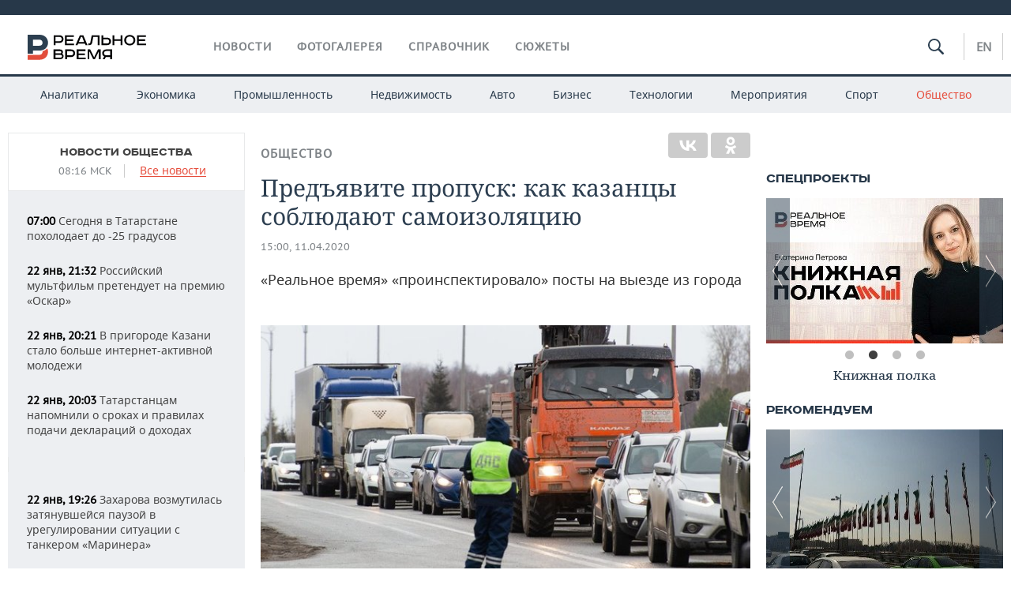

--- FILE ---
content_type: text/html; charset=utf-8
request_url: https://realnoevremya.ru/articles/171539-foto-videosyuzhet-o-propusknom-rezhime
body_size: 22619
content:
<!DOCTYPE html>
<html lang="ru">
<head prefix="og: https://ogp.me/ns# fb: https://ogp.me/ns/fb# article: https://ogp.me/ns/article#">
    <meta http-equiv="Content-Type" content="text/html; charset=utf-8" />
    <link rel="icon" type="image/png" href="/favicon-16x16.png" sizes="16x16" />
    <link rel="icon" type="image/png" href="/favicon-32x32.png" sizes="32x32" />
    <link rel="icon" type="image/png" href="/favicon-96x96.png" sizes="96x96" />
    <link rel="icon" type="image/png" href="/favicon-192x192.png" sizes="192x192" />
    <meta name="twitter:card" content="summary_large_image" />
    <meta name="twitter:site" content="@Realnoevremya" />
            <meta name="twitter:title" content="Предъявите пропуск: как казанцы соблюдают самоизоляцию" />
        <meta name="twitter:description" content="Выезды из Казани контролируют ГИБДД, полиция и Росгвардия" />
        <meta property="og:type" content="Article" />
    <meta property="og:locale" content="ru_RU"/>
    <meta property="og:site_name" content="Реальное время"/>
    <meta property="og:url" content="https://realnoevremya.ru/articles/171539-foto-videosyuzhet-o-propusknom-rezhime" />
            <link rel="image_src" href="https://realnoevremya.ru/uploads/articles/16/d1/096ef7856c620dce.jpg" />
        <meta property="vk:image" content="https://realnoevremya.ru/uploads/articles/16/d1/096ef7856c620dce.jpg" />
        <meta property="twitter:image" content="https://realnoevremya.ru/uploads/articles/16/d1/096ef7856c620dce.jpg" />
        <meta property="og:image" content="https://realnoevremya.ru/uploads/articles/16/d1/096ef7856c620dce.jpg" />
        <meta property="og:image:width" content="600" />
        <meta property="og:image:height" content="320" />
        <meta property="og:title" content="Предъявите пропуск: как казанцы соблюдают самоизоляцию" />
    <meta property="twitterDescription" content="Предъявите пропуск: как казанцы соблюдают самоизоляцию" />
    <meta property="og:description" content="«Реальное время» «проинспектировало» посты на выезде из города" />
    <meta property="pageDescription" content="«Реальное время» «проинспектировало» посты на выезде из города" />
    <meta name="description" content="Выезды из Казани контролируют ГИБДД, полиция и Росгвардия" />
            <meta name="keywords" content="общество,власть,медицина,новости общества, социальные новости,новости политики, политические новости,новости медицины, новости здравоохранения" />
                    <link rel="canonical" href="https://realnoevremya.ru/articles/171539-foto-videosyuzhet-o-propusknom-rezhime">
        
    
    
    <link rel="alternate" media="only screen and (max-width: 640px)" href="https://m.realnoevremya.ru/articles/171539-foto-videosyuzhet-o-propusknom-rezhime">

    <title>Фото-видеосюжет о пропускном режиме — Реальное время</title>
    <link rel="icon" href="/favicon.svg" type="image/x-icon">

        <link rel="stylesheet" href="/assets/journal/css/styles.min.css?v=1473867705">
    <link rel="stylesheet" type="text/css" href="/assets/journal/css/content-style.css?v=1473867705" />
<link rel="stylesheet" type="text/css" href="/assets/journal/css/slick.min.css?v=1473867705" />
    <link rel="stylesheet" href="/assets/journal/css/print.css" media="print" />
</head>

<body class="articles articlesview">
<div class="pageWrap">
    <svg xmlns="http://www.w3.org/2000/svg" xmlns:xlink="http://www.w3.org/1999/xlink" x="0px" y="0px"  style="display: none;" >
    <symbol id="logo-text" viewBox="0 0 150 32">
            <path class="st0" d="M40.3,0.7c2.9,0,5.1,1.9,5.1,4.8s-2.2,4.8-5.1,4.8h-5v2.9h-2.3V0.7H40.3z M35.3,8.2h5c1.7,0,2.9-1,2.9-2.7
        c0-1.7-1.2-2.7-2.9-2.7h-5V8.2z"/>
            <path class="st0" d="M58.5,0.7v2.1h-8.9v3h8v2.1h-8v3.3h9.2v2.1H47.3V0.7H58.5z"/>
            <path class="st0" d="M70.5,0.7l5.3,12.5h-2.4l-0.9-2H64l-0.9,2h-2.5l5.5-12.5H70.5z M64.8,9.2h6.7L69,2.7h-1.4L64.8,9.2z"/>
            <path class="st0" d="M91,0.7v12.5h-2.3V2.8h-5.6l-1.4,7.3c-0.4,2.1-1.7,3.1-3.7,3.1h-1.3V11h1.1c0.9,0,1.4-0.4,1.6-1.2l1.7-9.1H91
        z"/>
            <path class="st0" d="M95.7,0.7v3h4.8c2.9,0,5.1,1.8,5.1,4.7c0,2.9-2.2,4.8-5.1,4.8h-7.1V0.7H95.7z M95.7,11.1h4.6
        c1.9,0,2.9-1,2.9-2.7c0-1.8-1.1-2.7-2.9-2.7h-4.6V11.1z"/>
            <path class="st0" d="M109.8,0.7v5h8v-5h2.3v12.5h-2.3V7.7h-8v5.5h-2.3V0.7H109.8z"/>
            <path class="st0" d="M129.3,13.5c-3.9,0-7-2.6-7-6.6s3.1-6.6,7-6.6s7,2.6,7,6.6S133.2,13.5,129.3,13.5z M129.3,11.5
        c2.7,0,4.7-1.7,4.7-4.6c0-2.9-2.1-4.6-4.7-4.6c-2.6,0-4.7,1.7-4.7,4.6S126.7,11.5,129.3,11.5z"/>
            <path class="st0" d="M149.7,0.7v2.1h-8.9v3h8v2.1h-8v3.3h9.2v2.1h-11.5V0.7H149.7z"/>
            <path class="st0" d="M40.9,18.6c2.3,0,3.8,1.3,3.8,3.2c0,1-0.3,1.8-1.1,2.3c1.2,0.5,1.9,1.7,1.9,3.1c0,2.1-1.7,3.8-4.1,3.8h-8.6
        V18.6H40.9z M35.3,23.6h5.9c0.9,0,1.4-0.7,1.4-1.4c0-0.8-0.4-1.5-1.7-1.5h-5.6L35.3,23.6L35.3,23.6z M35.3,29h6.2
        c1.3,0,2-0.8,2-1.7c0-1.1-0.7-1.7-1.8-1.7h-6.4L35.3,29L35.3,29z"/>
            <path class="st0" d="M55,18.6c2.9,0,5.1,1.9,5.1,4.8s-2.2,4.8-5.1,4.8h-5.1v2.9h-2.3V18.6H55z M49.9,26.1h5c1.7,0,2.9-1,2.9-2.7
        c0-1.7-1.2-2.7-2.9-2.7h-5V26.1z"/>
            <path class="st0" d="M73.3,18.6v2.1h-8.9v3h8v2.1h-8V29h9.2v2.1H62.1V18.6L73.3,18.6L73.3,18.6z"/>
            <path class="st0" d="M79.2,18.6l4.9,9.9h0.1l4.9-9.9h3.3v12.5h-2.3v-9.7h-0.2l-4.8,9.7H83l-4.7-9.7h-0.2v9.7h-2.2V18.6L79.2,18.6
        L79.2,18.6z"/>
            <path class="st0" d="M106.8,31.1h-2.3v-2.9H99l-1.6,2.9h-2.5l2-3.5c-1.6-0.8-2.5-2.3-2.5-4.2c0-2.9,2.2-4.8,5.1-4.8h7.4V31.1z
         M99.5,20.7c-1.7,0-2.9,1.1-2.9,2.7c0,1.7,1.2,2.6,2.9,2.6h5v-5.4H99.5z"/>
    </symbol>
    <symbol id="logo-P" viewBox="0 0 150 32">
        <path class="st1" d="M15.1,0c6.1,0,10.7,4.1,10.7,10.1S21.2,20,15.1,20H6.8v4.1H0V0H15.1z M6.8,13.9h8c2.4,0,4.1-1.3,4.1-3.7
			c0-2.4-1.7-4-4.1-4h-8V13.9z"/>
    </symbol>
    <symbol id="logo-B" viewBox="0 0 150 32">
        <path class="st2" d="M18.9,20.9c0,0.2,0,0.4,0,0.6c0,2.4-1.7,4-4.1,4h-8l0,0H0v6.2h15.1c6.1,0,10.7-4.1,10.7-10.1
			c0-1.6-0.3-3.1-1-4.4C23.6,18.7,21.4,20.3,18.9,20.9L18.9,20.9L18.9,20.9z"/>
    </symbol>

    <symbol id="logo-text-en" viewBox="0 0 150 32">
        <polygon points="59.7,1.3 59.7,3.3 50.9,3.3 50.9,6.3 58.7,6.3 58.7,8.3 50.9,8.3 50.9,11.6 60,11.6 60,13.7 48.6,13.7 48.6,1.3
		"/>
        <path d="M65.9,9.7h6.6l-2.6-6.4h-1.4L65.9,9.7z M71.4,1.3l5.2,12.3h-2.3l-0.9-1.9H65l-0.9,1.9h-2.4l5.4-12.3H71.4z"/>
        <polygon points="80.9,1.3 80.9,11.6 89.7,11.6 89.7,13.7 78.5,13.7 78.5,1.3 	"/>
        <polygon points="93.8,1.3 101.9,10.5 101.9,1.3 104.3,1.3 104.3,13.7 101.9,13.7 93.7,4.4 93.7,13.7 91.5,13.7 91.5,1.3 	"/>
        <path d="M113.2,12.1c2.7,0,4.7-1.7,4.7-4.6s-2-4.6-4.7-4.6c-2.6,0-4.6,1.7-4.6,4.6S110.6,12.1,113.2,12.1 M113.2,14
		c-3.8,0-6.9-2.6-6.9-6.5s3.1-6.5,6.9-6.5c3.8,0,6.9,2.6,6.9,6.5S117,14,113.2,14"/>
        <polygon points="133.3,1.3 133.3,3.3 124.5,3.3 124.5,6.3 132.3,6.3 132.3,8.3 124.5,8.3 124.5,11.6 133.6,11.6 133.6,13.7
		122.2,13.7 122.2,1.3 	"/>
        <polygon points="36.4,18.7 40.7,29 41.6,29 46,18.7 48.4,18.7 43,31 39.3,31 33.8,18.7 	"/>
        <path d="M52.6,26h4.9c1.7,0,2.9-1,2.9-2.7s-1.2-2.7-2.9-2.7h-4.9C52.6,20.7,52.6,26,52.6,26z M57.6,18.7c2.9,0,5,1.9,5,4.8
		c0,2-1.1,3.4-2.6,4.1l1.9,3.4h-2.4l-1.6-2.9h-5.3V31h-2.2V18.7H57.6z"/>
        <path d="M36.7,8.8h4.9c1.7,0,2.9-1,2.9-2.7s-1.2-2.7-2.9-2.7h-4.9V8.8z M41.6,1.3c2.9,0,5,1.9,5,4.8c0,2-1.1,3.4-2.6,4.1l1.9,3.4
		h-2.4l-1.6-2.9h-5.3v2.9h-2.2V1.3H41.6z"/>
        <polygon points="76,18.7 76,20.7 67.2,20.7 67.2,23.7 75.1,23.7 75.1,25.7 67.2,25.7 67.2,28.9 76.3,28.9 76.3,31 65,31 65,18.7
		"/>
        <polygon points="81.8,18.7 86.6,28.3 86.7,28.3 91.6,18.7 94.8,18.7 94.8,31 92.6,31 92.6,21.4 92.3,21.4 87.7,31 85.6,31 81,21.4
		80.7,21.4 80.7,31 78.5,31 78.5,18.7 	"/>
        <polygon points="99.3,18.7 103.5,25.7 103.8,25.7 108,18.7 110.6,18.7 104.7,27.9 104.7,31 102.4,31 102.4,27.9 96.6,18.7 	"/>
        <path d="M113.4,27.1h6.6l-2.6-6.4h-1.4L113.4,27.1z M119,18.7l5.2,12.3h-2.3l-0.9-1.9h-8.4l-0.9,1.9h-2.4l5.4-12.3H119z"/>
    </symbol>


    <symbol id="searchico" viewBox="0 0 410.23 410.23">
        <path d="M401.625,364.092l-107.1-107.1c19.125-26.775,30.6-59.288,30.6-93.713c0-89.888-72.675-162.562-162.562-162.562
		S0,73.392,0,163.279s72.675,162.562,162.562,162.562c34.425,0,66.938-11.475,93.713-30.6l107.1,107.1
		c9.562,9.562,26.775,9.562,38.25,0l0,0C413.1,390.867,413.1,375.566,401.625,364.092z M162.562,287.592
		c-68.85,0-124.312-55.463-124.312-124.312c0-68.85,55.462-124.312,124.312-124.312c68.85,0,124.312,55.462,124.312,124.312
		C286.875,232.129,231.412,287.592,162.562,287.592z"/>
    </symbol>

    <symbol id="white-calendar" viewBox="0 0 485 485">
        <path class="st1" d="M438.2,71.7V436H46.8V71.7H438.2 M476.9,32.3h-38.7H46.8H8.1v39.3V436v39.3h38.7h391.4h38.7V436V71.7V32.3
        L476.9,32.3z"/>

        <rect x="147.8" y="9.7" class="st1" width="38.7" height="117.2"/>
        <rect x="295" y="9.7" class="st1" width="38.7" height="117.2"/>

        <rect x="90" y="200" width="50" height="50"/>
        <rect x="220" y="200" width="50" height="50"/>
        <rect x="350" y="200" width="50" height="50"/>

        <rect x="90" y="320" width="50" height="50"/>
        <rect x="220" y="320" width="50" height="50"/>
        <rect x="350" y="320" width="50" height="50"/>
    </symbol>

    <symbol id="social-vk" viewBox="0 0 11.9 17.9">
        <path d="M8.7,8.1L8.7,8.1C10,7.7,11,6.5,11,4.8c0-2.3-1.9-3.6-4-3.6H0v15.5h6.4c3.9,0,5.5-2.5,5.5-4.7C11.9,9.5,10.6,8.5,8.7,8.1z
	 M3.6,3.9h0.8c0.6,0,1.5-0.1,2,0.2C6.9,4.5,7.2,5,7.2,5.6c0,0.5-0.2,1-0.6,1.4C6,7.4,5.3,7.3,4.7,7.3H3.6V3.9z M7.3,13.5
	c-0.5,0.4-1.4,0.3-2,0.3H3.6V10h1.9c0.6,0,1.3,0,1.8,0.3s0.9,1,0.9,1.6C8.1,12.5,7.9,13.1,7.3,13.5z"/>
    </symbol>

    <symbol id="social-tw" viewBox="0 0 20.2 17.9">
        <path d="M20.2,2.7c-0.7,0.3-1.5,0.6-2.4,0.7c0.9-0.6,1.5-1.4,1.8-2.3c-0.8,0.5-1.7,0.8-2.6,1c-0.8-0.8-1.8-1.3-3-1.3
		c-2.3,0-4.1,1.8-4.1,4.1c0,0.3,0,0.6,0.1,0.9C6.6,5.6,3.5,4,1.5,1.5C1.1,2.1,0.9,2.8,0.9,3.6C0.9,5,1.6,6.3,2.7,7
		C2,7,1.4,6.8,0.8,6.5c0,0,0,0,0,0.1c0,2,1.4,3.7,3.3,4c-0.3,0.1-0.7,0.1-1.1,0.1c-0.3,0-0.5,0-0.8-0.1c0.5,1.6,2.1,2.8,3.9,2.9
		c-1.4,1.1-3.2,1.8-5.1,1.8c-0.3,0-0.7,0-1-0.1c1.8,1.2,4,1.9,6.3,1.9c7.6,0,11.7-6.3,11.7-11.7c0-0.2,0-0.4,0-0.5
		C18.9,4.2,19.6,3.5,20.2,2.7z"/>
    </symbol>

    <symbol id="social-fb" viewBox="0 0 15.3 17.9">
        <path d="M10.8,0H8.5C5.9,0,4.2,1.7,4.2,4.4v2H1.9c-0.2,0-0.4,0.2-0.4,0.4v2.9c0,0.2,0.2,0.4,0.4,0.4h2.3v7.4c0,0.2,0.2,0.4,0.4,0.4
		h3c0.2,0,0.4-0.2,0.4-0.4v-7.4h2.7c0.2,0,0.4-0.2,0.4-0.4V6.8c0-0.1,0-0.2-0.1-0.3c-0.1-0.1-0.2-0.1-0.3-0.1H8V4.7
		c0-0.8,0.2-1.2,1.3-1.2h1.6c0.2,0,0.4-0.2,0.4-0.4V0.4C11.2,0.2,11,0,10.8,0z"/>
    </symbol>

    <symbol id="social-yt" viewBox="0 0 24.8 17.9">
        <path d="M23.6,4.4c0-1.9-1.5-3.4-3.4-3.4H4.5C2.6,1,1.1,2.5,1.1,4.4v9c0,1.9,1.5,3.4,3.4,3.4h15.8
		c1.9,0,3.4-1.5,3.4-3.4v-9H23.6z M10.2,12.7V4.3l6.4,4.2L10.2,12.7z"/>
    </symbol>

    <symbol id="social-inc" viewBox="0 0 512 512">
        <path d="M352,0H160C71.6,0,0,71.6,0,160v192c0,88.4,71.6,160,160,160h192c88.4,0,160-71.6,160-160V160 C512,71.6,440.4,0,352,0z M464,352c0,61.8-50.2,112-112,112H160c-61.8,0-112-50.2-112-112V160C48,98.2,98.2,48,160,48h192 c61.8,0,112,50.2,112,112V352z"/>
        <path d="M256,128c-70.7,0-128,57.3-128,128s57.3,128,128,128s128-57.3,128-128S326.7,128,256,128z M256,336 c-44.1,0-80-35.9-80-80c0-44.1,35.9-80,80-80s80,35.9,80,80C336,300.1,300.1,336,256,336z"/>
        <circle cx="393.6" cy="118.4" r="17.1"/>
    </symbol>
</svg>
        <div class="topSpecial">
            <div class="siteWidth">
                    <ins data-revive-zoneid="10" data-revive-id="8c89e224c36626625246cabeff524fd5"></ins>

            </div>
        </div>
    
    <header >
        <div class="siteWidth clearfix">
    <a href="/" class="logo">
                <svg  xmlns:xlink="http://www.w3.org/1999/xlink" height="32px" width="150px">
            <use xlink:href="#logo-text" class="top-logo-text"></use>
            <use xlink:href="#logo-P" class="top-logo-P"></use>
            <use xlink:href="#logo-B" class="top-logo-B"></use>
        </svg>
    </a>
    <nav id="topMenu">
        <ul>
                            <li >
                    <a href="/news">Новости</a>
                </li>
                <li >
                    <a href="/galleries">Фотогалерея</a>
                </li>
                <li >
                    <a href="/companies">Справочник</a>
                    <ul class="sub">
                        <li><a href="/persons">Список персон</a></li>
                        <li><a href="/companies">Список компаний</a></li>
                    </ul>
                </li>

                <li class=" last">
                    <a href="/stories">Сюжеты</a>
                </li>
                    </ul>
    </nav>

    <div class="additionalMenu">

        <div class="topSearch ">
            <form action="/search" method="get" autocomplete="off">
                <input type="text" placeholder="" name="query" value="">
                <svg  xmlns:xlink="http://www.w3.org/1999/xlink" height="20px" width="20px">
                    <use xlink:href="#searchico" class="top-searchico"></use>
                </svg>
            </form>
        </div>

        <ul class="langSelect" >
                            <li><a href="//realnoevremya.com">En</a> </li>
                    </ul>
    </div>
</div>


<nav class="subMenu">
    <div class="content">
        <ul>
            <li >
                <a href="/analytics">Аналитика</a>
                <ul class="sub">
                    <!--li >
                        <a href="/analytics/archive/articles">Архив аналитики</a>
                    </li-->
                    <!--li >
                        <a href="/analytics/indexes">Индексы цен</a>
                    </li-->
                    <!--li >
                        <a href="/news/analytics">Новости аналитики</a>
                    </li-->
                    <li><a href="/stories/107">Декларации о доходах</a></li>
                    <li><a href="/stories/79">Короли госзаказа ПФО</a></li>
                    <li><a href="/stories/12">Вузы Татарстана</a></li>
                    <li><a href="/stories/29">Кому принадлежат торговые центры Татарстана</a></li>
                </ul>
            </li>
            <li >
                <a href="/economics">Экономика</a>
                <ul class="sub">
                    <li >
                        <a href="/economics/finances">Финансы</a>
                    </li>
                    <li >
                        <a href="/economics/banks">Банки</a>
                    </li>
                    <li >
                        <a href="/economics/budget">Бюджет</a>
                    </li>
                    <li >
                        <a href="/economics/investments">Инвестиции</a>
                    </li>
                </ul>
            </li>
            <li >
                <a href="/industry">Промышленность</a>
                <ul class="sub">
                    <li >
                        <a href="/industry/agriculture">Агропром</a>
                    </li>
                    <li >
                        <a href="/industry/machinery">Машиностроение</a>
                    </li>
                    <li >
                        <a href="/industry/petrochemistry">Нефтехимия</a>
                    </li>
                    <li >
                        <a href="/industry/oil">Нефть</a>
                    </li>
                    <li >
                        <a href="/industry/opk">ОПК</a>
                    </li>
                    <li >
                        <a href="/industry/energy">Энергетика</a>
                    </li>
                </ul>
            </li>
            <li >
                <a href="/realty">Недвижимость</a>
            </li>
            <li class="">
                <a href="/auto">Авто</a>
            </li>
            <li >
                <a href="/business">Бизнес</a>
                <ul class="sub">
                    <li  style="display:none;">
                        <a href="/business/cases">Кейс</a>
                    </li>
                    <li >
                        <a href="/business/retail">Розничная торговля</a>
                    </li>
                    <li >
                        <a href="/business/transport">Транспорт</a>
                    </li>
                    <li >
                        <a href="/business/services">Услуги</a>
                    </li>
                </ul>
            </li>
            <li >
                <a href="/technologies">Технологии</a>
                <ul class="sub">
                    <li >
                        <a href="/technologies/it">IT</a>
                    </li>
                    <li >
                        <a href="/technologies/media">Медиа</a>
                    </li>
                    <li >
                        <a href="/technologies/telecommunication">Телекоммуникации</a>
                    </li>
                </ul>
            </li>
            <li class="">
                <a href="/events">Мероприятия</a>
                <ul class="sub">
                    <li >
                        <a href="/events/outside">Выездная редакция</a>
                    </li>
                    <li >
                        <a href="/events/brunches">Бизнес-бранчи</a>
                    </li>
                    <!--li >
                        <a href="/events/forums">Бизнес-форум</a>
                    </li-->
                    <li >
                        <a href="/events/online">Online-конференции</a>
                    </li>
                    <li >
                        <a href="/events/lectures">Открытая лекция</a>
                    </li>
<!--                    <li>-->
<!--                        <a href="https://realnoevremya.ru/longreads/realrating/" target="_blank">Реальный Рейтинг</a>-->
<!--                    </li>-->
                </ul>
            </li>
            <li class="">
                <a href="/sports">Спорт</a>
                <ul class="sub">
                    <li >
                        <a href="/sports/football">Футбол</a>
                    </li>
                    <li >
                        <a href="/sports/hockey">Хоккей</a>
                    </li>
                    <li >
                        <a href="/sports/basketball">Баскетбол</a>
                    </li>
                    <li >
                        <a href="/sports/volleyball">Волейбол</a>
                    </li>
                    <li >
                        <a href="/sports/cybersport">Киберспорт</a>
                    </li>
                    <li >
                        <a href="/sports/figure-skating">Фигурное катание</a>
                    </li>
                    <li >
                        <a href="/sports/water">Водные виды спорта</a>
                    </li>
                    <li >
                        <a href="/sports/bandy">Хоккей с мячом</a>
                    </li>
                </ul>
            </li>
            <li class="active ">
                <a href="/society">Общество</a>
                <ul class="sub">
                    <li >
                        <a href="/society/authorities">Власть</a>
                    </li>
                    <li >
                        <a href="/society/infrastructure">Инфраструктура</a>
                    </li>
                    <li >
                        <a href="/society/history">История</a>
                    </li>
                    <li >
                        <a href="/society/culture">Культура</a>
                    </li>
                    <li >
                        <a href="/society/medicine">Медицина</a>
                    </li>
                    <li >
                        <a href="/society/education">Образование</a>
                    </li>
                    <li >
                        <a href="/incidents">Происшествия</a>
                    </li>
                </ul>
            </li>
        </ul>

    </div>
</nav>
    </header>

    <section>
        <div class="siteWidth clearfix newWidth">
            <div class="oneCol300 left left_side_news">
            
<div class="newsCol">
            <div class="header two-row">
            <h2><a href="/news/society">Новости общества</a></h2>

                            <span class="allNews">
                    <span class="currentTime">08:16 МСК</span>
                    <a href="/news">Все новости</a>
                </span>
            
        </div>
    
            <ul>
            
<li class="newsElement">
    <a href="/news/378816-segodnya-v-tatarstane-poholodaet-do--25-gradusov">
        <strong>07:00</strong>
                Сегодня в Татарстане похолодает до -25 градусов    </a>
</li>

<li class="newsElement">
    <a href="/news/378845-rossiyskiy-multfilm-pretenduet-na-premiyu-oskar">
        <strong>22 янв, 21:32</strong>
                Российский мультфильм претендует на премию «Оскар»    </a>
</li>

<li class="newsElement">
    <a href="/news/378825-v-prigorode-kazani-stalo-bolshe-internet-aktivnoy-molodezhi">
        <strong>22 янв, 20:21</strong>
                В пригороде Казани стало больше интернет-активной молодежи    </a>
</li>

<li class="newsElement">
    <a href="/news/378840-tatarstancam-napomnili-o-srokah-i-pravilah-podachi-deklaraciy-o-dohodah">
        <strong>22 янв, 20:03</strong>
                Татарстанцам напомнили о сроках и правилах подачи деклараций о доходах    </a>
</li>
                    <li class="pic">
                            <ins data-revive-zoneid="2" data-revive-id="8c89e224c36626625246cabeff524fd5"></ins>

                    </li>
                
<li class="newsElement">
    <a href="/news/378834-zaharova-vozmutilas-pauzoy-v-uregulirovanii-situacii-s-tankerom-marinera">
        <strong>22 янв, 19:26</strong>
                Захарова возмутилась затянувшейся паузой в урегулировании ситуации с танкером «Маринера»    </a>
</li>

<li class="newsElement">
    <a href="/news/378832-bolshe-poloviny-kazancev-ispolzuyut-ii-dlya-raboty-issledovanie">
        <strong>22 янв, 19:09</strong>
                Больше половины казанцев используют ИИ для работы — исследование    </a>
</li>

<li class="newsElement">
    <a href="/news/378841-poetessu-veru-polozkovu-obyavili-v-rozysk-v-rossii">
        <strong>22 янв, 18:33</strong>
                Поэтессу Веру Полозкову* объявили в розыск в России    </a>
</li>

<li class="newsElement">
    <a href="/news/378817-tatarstancev-predupredili-o-morozah-do--33-gradusov">
        <strong>22 янв, 18:15</strong>
                Татарстанцев предупредили о морозах до -33 градусов предстоящей ночью и утром 23 января    </a>
</li>

<li class="newsElement">
    <a href="/news/378808-bezrabotica-nachinaet-rasti-vciom">
        <strong>22 янв, 17:18</strong>
                Безработица начинает расти — ВЦИОМ    </a>
</li>

<li class="newsElement">
    <a href="/news/378807-okn-otkazal-v-uchastii-obschestvu-po-ohrane-pamyatnikov-tatarstana">
        <strong>22 янв, 17:00</strong>
                Комитет по охране ОКН отказал в участии в коллегии обществу по охране памятников Татарстана    </a>
</li>

<li class="newsElement">
    <a href="/news/378797-v-tatarstane-na-pereoformlenie-pushkinskoy-karty-podali-160-tysyach-zayavleniy">
        <strong>22 янв, 16:44</strong>
                В Татарстане на переоформление Пушкинской карты подали 160 тысяч заявлений    </a>
</li>

<li class="newsElement">
    <a href="/news/378810-glave-minkulta-rt-vruchili-nagradu-mvd-a-nachalniku-ugrozyska-pistolet">
        <strong>22 янв, 16:43</strong>
                Министру культуры Татарстана вручили награду за содействие МВД    </a>
</li>

<li class="newsElement">
    <a href="/news/378811-belyaev-navestil-v-bolnice-tehnicheskogo-sotrudnika-liceya-37">
        <strong>22 янв, 16:39</strong>
                Беляев навестил в больнице технического сотрудника лицея №37 Алсу Шайхулловну    </a>
</li>
                    <li class="pic">
                            <ins data-revive-zoneid="3" data-revive-id="8c89e224c36626625246cabeff524fd5"></ins>

                    </li>
                
<li class="newsElement">
    <a href="/news/378798-za-2025-god-avtodor-uvelichil-dohody-ot-sbora-platy-pochti-na-25">
        <strong>22 янв, 16:36</strong>
                За 2025 год «Автодор» увеличил доходы от сбора платы почти на 25%    </a>
</li>

<li class="newsElement">
    <a href="/news/378796-za-god-it-moshenniki-vykachali-u-tatarstancev-pochti-6-mlrd-rubley">
        <strong>22 янв, 16:02</strong>
                За год IT-мошенники выкачали у татарстанцев почти 6 млрд рублей    </a>
</li>
                    <li class="pic">
                            <ins data-revive-zoneid="13" data-revive-id="8c89e224c36626625246cabeff524fd5"></ins>

                    </li>
                
<li class="newsElement">
    <a href="/news/378770-za-nedelyu-v-tatarstane-bolee-12-tys-chelovek-zaboleli-grippom-i-orvi">
        <strong>22 янв, 15:32</strong>
                За неделю в Татарстане более 12 тыс. человек заболели гриппом и ОРВИ    </a>
</li>

<li class="newsElement">
    <a href="/news/378784-vlasti-kazani-utverdili-proekt-sedmoe-nebo-na-meste-starogo-aeroporta">
        <strong>22 янв, 15:28</strong>
                Власти Казани утвердили проект «Седьмое небо» на месте старого аэропорта    </a>
</li>

<li class="newsElement">
    <a href="/news/378715-sdacha-kvartir-v-kazani-prinosit-dohod-12-tys-rubley-v-god-s-1-kv-m">
        <strong>22 янв, 15:25</strong>
                Аренда приносит владельцам квартир в Казани 12 тыс. рублей в год с квадратного метра    </a>
</li>

<li class="newsElement">
    <a href="/news/378746-obi-rossiya-menyaet-nazvanie-na-dom-lenta">
        <strong>22 янв, 15:08</strong>
                «OBI Россия» меняет название на «DOM Лента»    </a>
</li>

<li class="newsElement">
    <a href="/news/378750-olimpiyskiy-mishka-1980-goda-stal-talismanom-sbornoy-na-igrah-2026">
        <strong>22 янв, 15:03</strong>
                Олимпийский мишка 1980 года стал талисманом сборной на Играх-2026    </a>
</li>

<li class="newsElement">
    <a href="/news/378749-istoricheskaya-usadba-gagarina-v-tatarstane-prodana-na-torgah">
        <strong>22 янв, 15:00</strong>
                Историческая усадьба Гагарина в Татарстане продана на торгах    </a>
</li>

<li class="newsElement">
    <a href="/news/378742-gubernator-kurskoy-oblasti-popal-v-dtp-iz-za-slozhnyh-pogodnyh-usloviy">
        <strong>22 янв, 14:57</strong>
                Губернатор Курской области Хинштейн попал в ДТП из-за сложных погодных условий    </a>
</li>

<li class="newsElement">
    <a href="/news/378748-na-mat-shkolnika-sostavili-protokol-posle-otravleniya-detey-v-pestrechinske">
        <strong>22 янв, 14:51</strong>
                В Пестречинском районе на мать школьника составили протокол после отравления детей    </a>
</li>

<li class="newsElement">
    <a href="/news/378741-v-tatarstane-na-zhile-dlya-mnogodetnyh-semey-vydeleno-2735-mln-rubley">
        <strong>22 янв, 14:46</strong>
                В Татарстане на жилье для многодетных семей в 2026 году выделено 273,5 млн рублей    </a>
</li>

<li class="newsElement">
    <a href="/news/378747-ministerstvo-zemel-tatarstana-obyavilo-aukcion-po-prodazhe-gosimuschestva">
        <strong>22 янв, 14:39</strong>
                Минземимущества Татарстана объявило аукцион по продаже казенного имущества    </a>
</li>

<li class="newsElement">
    <a href="/news/378739-v-kazani-za-2025-god-zakryto-okolo-2000-nezakonnyh-torgovyh-tochek">
        <strong>22 янв, 14:35</strong>
                В Казани за 2025 год закрыто около 2000 незаконных торговых точек    </a>
</li>

<li class="newsElement">
    <a href="/news/378744-donald-tramp-podpisal-ustav-soveta-mira-i-stal-ego-predsedatelem">
        <strong>22 янв, 14:30</strong>
                Дональд Трамп подписал устав «Совета мира» и стал его председателем    </a>
</li>

<li class="newsElement">
    <a href="/news/378724-zilya-valeeva-pokinula-post-predsedatelya-obschestvennoy-palaty-tatarstana">
        <strong>22 янв, 14:25</strong>
                Зиля Валеева покинула пост председателя Общественной палаты Татарстана спустя 6 лет работы    </a>
</li>

<li class="newsElement">
    <a href="/news/378738-v-tatarstane-v-2026-godu-provedut-planovuyu-kadastrovuyu-ocenku-zemel">
        <strong>22 янв, 14:24</strong>
                В Татарстане в 2026 году проведут плановую кадастровую оценку земель    </a>
</li>

<li class="newsElement">
    <a href="/news/378729-novym-predsedatelem-obschestvennoy-palaty-rt-naznachili-aleksandra-terenteva">
        <strong>22 янв, 14:23</strong>
                Новым председателем Общественной палаты Татарстана назначили Александра Терентьева    </a>
</li>

<li class="newsElement">
    <a href="/news/378743-choo-imperiya-chto-izvestno-o-kompanii-ohranyavshey-nizhnekamskuyu-shkolu">
        <strong>22 янв, 14:16</strong>
                ЧОО «Империя»: что известно о компании, охранявшей нижнекамскую школу    </a>
</li>

<li class="newsElement">
    <a href="/news/378736-zhiteli-tatarstana-otpravlyali-v-zhilinspekciyu-v-srednem-102-zaprosa-v-den">
        <strong>22 янв, 14:13</strong>
                Жители Татарстана отправляли в Жилинспекцию в среднем 102 запроса в день в 2025 году    </a>
</li>

<li class="newsElement">
    <a href="/news/378735-minnihanovu-predstavili-proekt-uchebno-trenirovochnogo-poligona-dlya-pozharnyh">
        <strong>22 янв, 14:02</strong>
                Раису Татарстана представили проект учебно-тренировочного полигона для пожарных и спасателей    </a>
</li>

<li class="newsElement">
    <a href="/news/378734-prokuratura-proveryaet-licey-algoritm-posle-incidenta">
        <strong>22 янв, 13:51</strong>
                Прокуратура проверяет лицей «Алгоритм» после инцидента    </a>
</li>

<li class="newsElement">
    <a href="/news/378737-glava-mvd-tatarstana-otchitalsya-o-borbe-s-vragami-rf-i-delah-o-terrorizme">
        <strong>22 янв, 13:46</strong>
                «Выявлено 7 пособников спецслужб Украины»: глава МВД Татарстана отчитался о борьбе с врагами России    </a>
</li>

<li class="newsElement">
    <a href="/news/378728-v-ao-nefis-kosmetiks-zaveduyuschaya-proizvodstva-pitaniya-poluchila-shtraf">
        <strong>22 янв, 13:40</strong>
                В заведующая производством, кормившим «Нэфис Косметикс» получила штраф за нарушения    </a>
</li>

<li class="newsElement">
    <a href="/news/378730-v-tatarstane-otmecheno-snizhenie-urovnya-prestupnosti-v-2025-godu">
        <strong>22 янв, 13:29</strong>
                В Татарстане отмечено снижение уровня преступности в 2025 году    </a>
</li>

<li class="newsElement">
    <a href="/news/378733-asgata-safarov-naznachili-na-dolzhnost-polpreda-raisa-v-gossovete-tatarstana">
        <strong>22 янв, 13:20</strong>
                Асгат Сафаров назначен на должность полпреда раиса в Госсовете Татарстана    </a>
</li>

<li class="newsElement">
    <a href="/news/378731-pedagogi-nizhnekamskogo-liceya-37-obespechili-bezopasnost-uchaschihsya">
        <strong>22 янв, 13:08</strong>
                Педагоги нижнекамского лицея №37 обеспечили безопасность учащихся и персонала    </a>
</li>

<li class="newsElement">
    <a href="/news/378723-sredniy-chek-na-noutbuki-v-rossii-snizilsya-na-8-v-2025-godu">
        <strong>22 янв, 12:45</strong>
                Средний чек на ноутбуки в России снизился на 8% в 2025 году    </a>
</li>
        </ul>

        <span class="allNews">
            <a href="/news/society">
                Новости раздела            </a>
        </span>
    </div>
        </div>
    
    <div class="detailNewsCol newsColHCounter threeCols">

                        <div class="grayShareBtn">
        <div class="ya-share2" data-services="vkontakte,odnoklassniki" data-counter=""
             data-title="Предъявите пропуск: как казанцы соблюдают самоизоляцию"
             data-image="https://realnoevremya.ru/uploads/articles/16/d1/096ef7856c620dce.jpg"
             data-description="«Реальное время» «проинспектировало» посты на выезде из города"
                     ></div>
    </div>
        
        <div class="detailCont">
            
<article class="">

    <div class="category"><a href='/society' class=''>Общество</a></div>
    <h1>Предъявите пропуск: как казанцы соблюдают самоизоляцию</h1>

    <div class="dateLine">

        <span class="date"> <a href="/articles/archive/11.04.2020">15:00, 11.04.2020</a></span>

        
        

        
            </div>

            <div class="previewText">
            <p>«Реальное время» «проинспектировало» посты на выезде из города</p>
        </div>
    
            <div class="singlePhoto newWidth clearfix" style="position: relative">
                        <figure><img src="/uploads/articles/16/d1/096ef7856c620dce.jpg" alt="Предъявите пропуск: как казанцы соблюдают самоизоляцию" height="380" width="620"><figcaption>Фото: realnoevremya.ru/Максим Платонов</figcaption></figure>        </div>
    
            <div class="centeredText">
            <p><p>14 постов ГИБДД, полиции и Росгвардии контролируют въезды в Казань. Силовики проверяют, соблюдают ли автомобилисты режим самоизоляции, введенный в Татарстане с 30 марта. По требованиям этого режима выходить из дома можно только в исключительных случаях. Если человек едет на работу в организацию, которая работает непрерывно, у него должна быть справка работодателя. Для перевозки грузов в пределах республики и за ее пределы также нужна специальная справка. Корреспонденты «Реального времени» сегодня побывали на Оренбургском и Мамадышском трактах и оценили работу постовых.</p></p>
        </div>
    
    <iframe width="620" height="347" src="https://www.youtube.com/embed/EgBHaRQcVeM" frameborder="0" allow="accelerometer; autoplay; encrypted-media; gyroscope; picture-in-picture" allowfullscreen="1" loading="lazy"></iframe>
    
        <div class="detailAuthors" >
        <span>Фото Максима Платонова, видео Камиля Исмаилова</span>
    </div>

    <noindex>
    <div class="centeredText">
        <p style="padding: 0">
            Подписывайтесь на
            <a href="https://t.me/realnoevremya" target="_blank" rel="nofollow noindex noopener">телеграм-канал</a>,
            <a href="http://vk.com/realnoevremya_official" target="_blank" rel="nofollow noindex noopener">группу «ВКонтакте»</a> и
            <a href="https://ok.ru/realnoevremya" target="_blank" rel="nofollow noindex noopener">страницу в «Одноклассниках»</a> «Реального времени». Ежедневные видео на
            <a href="https://rutube.ru/channel/23839985/" target="_blank" rel="nofollow noindex noopener">Rutube</a> и
            <a href="https://dzen.ru/realnoevremya" target="_blank" rel="nofollow noindex noopener">«Дзене»</a>.
        </p>
    </div>
</noindex>

    
    <span class="wrap_category">
            <a href='/society' class=''>Общество</a><a href='/society/authorities' class=''>Власть</a><a href='/society/medicine' class=''>Медицина</a>                        <a href='/companies/860-upravlenie-federalnoy-sluzhby-nacionalnoy-gvardii-rossii-po-rt' class=''>Управление Федеральной службы национальной гвардии России по РТ (Росгвардия)</a><a href='/companies/2654-upravlenie-gibdd-mvd-po-rt' class=''>Управление Госавтоинспекции МВД по Республике Татарстан</a>        </span>
</article>


<script type="application/ld+json">
    {
        "@context": "http://schema.org",
        "@type": "Article",
        "datePublished": "2020-04-11T15:00:00+0300",
        "dateModified": "2020-11-25T09:57:25+0300",
        "headline": "Предъявите пропуск: как казанцы соблюдают самоизоляцию",
        "description": "Выезды из Казани контролируют ГИБДД, полиция и Росгвардия",
        "mainEntityOfPage" : "https://realnoevremya.ru/articles/171539-foto-videosyuzhet-o-propusknom-rezhime",
        "author": {
            "@type": "Person",
            "name": "Фото Максима Платонова, видео Камиля Исмаилова"
        },
        "image" : {
            "@type": "ImageObject",
            "url": "https://realnoevremya.ru/uploads/articles/16/d1/096ef7856c620dce.jpg",
            "height": "380",
            "width": "620"
        },
        "publisher": {
            "@type": "Organization",
            "name": "ООО «Реальное время»",
            "logo" : {
                "@type" : "ImageObject",
                "url": "https://realnoevremya.ru/assets/journal/images/logo@2x.png",
                "height": "300",
                "width": "64"
            }
        }
    }
</script>

                    </div>

        <div class="clearfix"></div>

<div class="wrap-social-share" style="padding-bottom: 15px">
    <h5 class="title-share">Поделитесь в соцсетях</h5>
    <div class="colorShareBtn">
        <div class="ya-share2"
             data-services="vkontakte,odnoklassniki,whatsapp,telegram"
             data-title="Предъявите пропуск: как казанцы соблюдают самоизоляцию"
             data-image="https://realnoevremya.ru/uploads/articles/16/d1/096ef7856c620dce.jpg"
             data-description="«Реальное время» «проинспектировало» посты на выезде из города"
                    ></div>

                <span id="SimplanumWidget"></span>

                    <span id="print-material">
                <a href="https://realnoevremya.ru/articles/171539-foto-videosyuzhet-o-propusknom-rezhime/print" rel="nofollow noindex noopener" target="_blank">Распечатать материал</a>
            </span>
            </div>

<!--    <h5 class="title-subscribe">Хотите быть в курсе новостей?</h5>-->
<!--    <p style="font-weight: 600;">Подпишитесь на нас в-->
<!--        <a href="https://vk.com/realnoevremya_official" rel="nofollow noindex noopener" target="_blank">ВКонтакте</a>.-->
<!--        --><!--    </p>-->
</div>

<!--        <noindex>-->
<!--        --><!--        </noindex>-->

        
        <noindex>
                    
                <div class="specialLine left">
                        <ins data-revive-zoneid="11" data-revive-id="8c89e224c36626625246cabeff524fd5"></ins>

                </div>

                
<div id="wrap-smi2">
    <div class="headerBlock"><h2>Новости партнеров</h2></div>

        <div id="M616890ScriptRootC970966"></div>

        <div class="smi24__informer smi24__auto" data-smi-blockid="17468"></div>
    <script>
        (window.smiq = window.smiq || []).push({});
    </script>

                <div id="unit_89841"></div>
        <script type="text/javascript" charset="utf-8">
            (function() {
                var sc = document.createElement('script'); sc.type = 'text/javascript'; sc.async = true;
                sc.src = '//smi2.ru/data/js/89841.js'; sc.charset = 'utf-8';
                var s = document.getElementsByTagName('script')[0]; s.parentNode.insertBefore(sc, s);
            }());
        </script>
    
    <!-- SVK-Native Lenta Loader -->
            <script type="text/javascript" data-key="690af400ca2ca5b18049a36bdf1974d8">
            (function(w, a) {
                (w[a] = w[a] || []).push({
                    'script_key': '690af400ca2ca5b18049a36bdf1974d8',
                    'settings': {
                        'w': 18233,
                        'sid': 11166,
                        'type': 'lenta',
                    }
                });
                window['_SVKNativeLoader'].initWidgets();
            })(window, '_svk_native_widgets');
        </script>
        <!-- /SVK-Native Lenta Loader-->

</div>
<style>
    #wrap-smi2 {
        margin-bottom: 30px;
    }
    #wrap-smi2 .smi-widget__header17468 {
        display: none !important;
    }
    #M616890ScriptRootC970966_0a275 {
        margin-bottom: 20px;
    }
</style>
                            </noindex>

            </div>

    <noindex>
            <div class="oneCol300 left">
                        <div class="specialBlock">
                    <ins data-revive-zoneid="9" data-revive-id="8c89e224c36626625246cabeff524fd5"></ins>

            </div>

            
            
            <div id="wrap_slider" class="oneCol300 right">
                <div class="wrap_slick" data-slider=1>
    <h4>Спецпроекты</h4>
    <div class="block-media">
        <div class="slider slider-nav-1">
                            <div>
                    <a href="https://realnoevremya.ru/stories/162" target="_blank">
                        <img src="/uploads/slider/16/e7/7f7092e6302886e6.jpg" width="300" height="184" alt="pic">
                    </a>
                </div>
                            <div>
                    <a href="https://realnoevremya.ru/stories/171" target="_blank">
                        <img src="/uploads/slider/1e/fb/d9351ab476f5585f.jpg" width="300" height="184" alt="pic">
                    </a>
                </div>
                            <div>
                    <a href="https://realnoevremya.ru/stories/184" target="_blank">
                        <img src="/uploads/slider/b8/54/0311ba9d018128e6.jpg" width="300" height="184" alt="pic">
                    </a>
                </div>
                            <div>
                    <a href="https://realnoevremya.ru/stories/13" target="_blank">
                        <img src="/uploads/slider/6e/66/43f279321e45ef3e.jpg" width="300" height="184" alt="pic">
                    </a>
                </div>
                    </div>
    </div>

    <div class="block-text">
        <div class="slider slider-for-1">
                                            <div>
                    <a href="https://realnoevremya.ru/stories/162" target="_blank">
                        <h5>Бренды Татарстана</h5>
                                            </a>
                </div>
                                            <div>
                    <a href="https://realnoevremya.ru/stories/171" target="_blank">
                        <h5>Книжная полка</h5>
                                            </a>
                </div>
                                            <div>
                    <a href="https://realnoevremya.ru/stories/184" target="_blank">
                        <h5>Вклад Татарстана в Победу</h5>
                                            </a>
                </div>
                                            <div>
                    <a href="https://realnoevremya.ru/stories/13" target="_blank">
                        <h5>Фотопроект: Эпоха Шаймиева</h5>
                                            </a>
                </div>
                    </div>
    </div>
</div>                <div class="wrap_slick" data-slider=2>
    <h4>Рекомендуем</h4>
    <div class="block-media">
        <div class="slider slider-nav-2">
                            <div>
                    <a href="https://realnoevremya.ru/articles/377073-avantyura-na-million-kak-rubin-uvolil-rahimova-i-naznachil-artigu" target="_blank">
                        <img src="/uploads/slider/25/6b/fbd605d8198209f5.jpg" width="300" height="184" alt="pic">
                    </a>
                </div>
                            <div>
                    <a href="https://realnoevremya.ru/articles/377125-pochemu-poshliny-trampa-v-25-dlya-stran-partnerov-irana-horosho-dlya-rossii" target="_blank">
                        <img src="/uploads/slider/9a/53/9b4be8e0f754419b.jpg" width="300" height="184" alt="pic">
                    </a>
                </div>
                            <div>
                    <a href="https://realnoevremya.ru/articles/377390-itogi-rynka-stroitelstva-zhilya-v-tatarstane-v-2025-godu" target="_blank">
                        <img src="/uploads/slider/09/82/e12390357cea2679.jpg" width="300" height="184" alt="pic">
                    </a>
                </div>
                    </div>
    </div>

    <div class="block-text">
        <div class="slider slider-for-2">
                                            <div>
                    <a href="https://realnoevremya.ru/articles/377073-avantyura-na-million-kak-rubin-uvolil-rahimova-i-naznachil-artigu" target="_blank">
                        <h5>Авантюра на миллион: как «Рубин» уволил Рахимова и назначил Артигу</h5>
                                            </a>
                </div>
                                            <div>
                    <a href="https://realnoevremya.ru/articles/377125-pochemu-poshliny-trampa-v-25-dlya-stran-partnerov-irana-horosho-dlya-rossii" target="_blank">
                        <h5>Почему пошлины Трампа в 25% для стран-партнеров Ирана — хорошо для России?</h5>
                                            </a>
                </div>
                                            <div>
                    <a href="https://realnoevremya.ru/articles/377390-itogi-rynka-stroitelstva-zhilya-v-tatarstane-v-2025-godu" target="_blank">
                        <h5>Федералы захватили треть рынка по строительству жилья в Татарстане</h5>
                                            </a>
                </div>
                    </div>
    </div>
</div>            </div>

            
            <div id="wrap_social_widget">
<!--    <div class="fb-page" data-href="https://www.facebook.com/realnoevremya"-->
<!--         data-width="300" data-small-header="false" data-adapt-container-width="true" data-hide-cover="false" data-show-facepile="true">-->
<!--        <blockquote cite="https://www.facebook.com/realnoevremya" class="fb-xfbml-parse-ignore">-->
<!--            <a rel="nofollow noindex noopener" href="https://www.facebook.com/realnoevremya"></a>-->
<!--        </blockquote>-->
<!--    </div>-->
<!--    <br class="clear">-->
<!--    <br>-->
    <div id="vk_groups"></div>
    </div>

        </div>
    
    <div class="related_news">
            <div class="headerBlock"><h2>Читайте также</h2></div>

            <div class="left news">
            
<div class="newsCol">
            <div class="header two-row">
            <h2><a href="/news/society">Новости общества</a></h2>

                            <span class="allNews">
                    <span class="currentTime">08:16 МСК</span>
                    <a href="/news">Все новости</a>
                </span>
            
        </div>
    
            <ul>
            
<li class="newsElement">
    <a href="/news/378816-segodnya-v-tatarstane-poholodaet-do--25-gradusov">
        <strong>07:00</strong>
                Сегодня в Татарстане похолодает до -25 градусов    </a>
</li>

<li class="newsElement">
    <a href="/news/378845-rossiyskiy-multfilm-pretenduet-na-premiyu-oskar">
        <strong>22 янв, 21:32</strong>
                Российский мультфильм претендует на премию «Оскар»    </a>
</li>

<li class="newsElement">
    <a href="/news/378825-v-prigorode-kazani-stalo-bolshe-internet-aktivnoy-molodezhi">
        <strong>22 янв, 20:21</strong>
                В пригороде Казани стало больше интернет-активной молодежи    </a>
</li>

<li class="newsElement">
    <a href="/news/378840-tatarstancam-napomnili-o-srokah-i-pravilah-podachi-deklaraciy-o-dohodah">
        <strong>22 янв, 20:03</strong>
                Татарстанцам напомнили о сроках и правилах подачи деклараций о доходах    </a>
</li>

<li class="newsElement">
    <a href="/news/378834-zaharova-vozmutilas-pauzoy-v-uregulirovanii-situacii-s-tankerom-marinera">
        <strong>22 янв, 19:26</strong>
                Захарова возмутилась затянувшейся паузой в урегулировании ситуации с танкером «Маринера»    </a>
</li>

<li class="newsElement">
    <a href="/news/378832-bolshe-poloviny-kazancev-ispolzuyut-ii-dlya-raboty-issledovanie">
        <strong>22 янв, 19:09</strong>
                Больше половины казанцев используют ИИ для работы — исследование    </a>
</li>

<li class="newsElement">
    <a href="/news/378841-poetessu-veru-polozkovu-obyavili-v-rozysk-v-rossii">
        <strong>22 янв, 18:33</strong>
                Поэтессу Веру Полозкову* объявили в розыск в России    </a>
</li>

<li class="newsElement">
    <a href="/news/378817-tatarstancev-predupredili-o-morozah-do--33-gradusov">
        <strong>22 янв, 18:15</strong>
                Татарстанцев предупредили о морозах до -33 градусов предстоящей ночью и утром 23 января    </a>
</li>

<li class="newsElement">
    <a href="/news/378808-bezrabotica-nachinaet-rasti-vciom">
        <strong>22 янв, 17:18</strong>
                Безработица начинает расти — ВЦИОМ    </a>
</li>

<li class="newsElement">
    <a href="/news/378807-okn-otkazal-v-uchastii-obschestvu-po-ohrane-pamyatnikov-tatarstana">
        <strong>22 янв, 17:00</strong>
                Комитет по охране ОКН отказал в участии в коллегии обществу по охране памятников Татарстана    </a>
</li>

<li class="newsElement">
    <a href="/news/378797-v-tatarstane-na-pereoformlenie-pushkinskoy-karty-podali-160-tysyach-zayavleniy">
        <strong>22 янв, 16:44</strong>
                В Татарстане на переоформление Пушкинской карты подали 160 тысяч заявлений    </a>
</li>

<li class="newsElement">
    <a href="/news/378810-glave-minkulta-rt-vruchili-nagradu-mvd-a-nachalniku-ugrozyska-pistolet">
        <strong>22 янв, 16:43</strong>
                Министру культуры Татарстана вручили награду за содействие МВД    </a>
</li>

<li class="newsElement">
    <a href="/news/378811-belyaev-navestil-v-bolnice-tehnicheskogo-sotrudnika-liceya-37">
        <strong>22 янв, 16:39</strong>
                Беляев навестил в больнице технического сотрудника лицея №37 Алсу Шайхулловну    </a>
</li>

<li class="newsElement">
    <a href="/news/378798-za-2025-god-avtodor-uvelichil-dohody-ot-sbora-platy-pochti-na-25">
        <strong>22 янв, 16:36</strong>
                За 2025 год «Автодор» увеличил доходы от сбора платы почти на 25%    </a>
</li>

<li class="newsElement">
    <a href="/news/378796-za-god-it-moshenniki-vykachali-u-tatarstancev-pochti-6-mlrd-rubley">
        <strong>22 янв, 16:02</strong>
                За год IT-мошенники выкачали у татарстанцев почти 6 млрд рублей    </a>
</li>

<li class="newsElement">
    <a href="/news/378770-za-nedelyu-v-tatarstane-bolee-12-tys-chelovek-zaboleli-grippom-i-orvi">
        <strong>22 янв, 15:32</strong>
                За неделю в Татарстане более 12 тыс. человек заболели гриппом и ОРВИ    </a>
</li>

<li class="newsElement">
    <a href="/news/378784-vlasti-kazani-utverdili-proekt-sedmoe-nebo-na-meste-starogo-aeroporta">
        <strong>22 янв, 15:28</strong>
                Власти Казани утвердили проект «Седьмое небо» на месте старого аэропорта    </a>
</li>

<li class="newsElement">
    <a href="/news/378715-sdacha-kvartir-v-kazani-prinosit-dohod-12-tys-rubley-v-god-s-1-kv-m">
        <strong>22 янв, 15:25</strong>
                Аренда приносит владельцам квартир в Казани 12 тыс. рублей в год с квадратного метра    </a>
</li>

<li class="newsElement">
    <a href="/news/378746-obi-rossiya-menyaet-nazvanie-na-dom-lenta">
        <strong>22 янв, 15:08</strong>
                «OBI Россия» меняет название на «DOM Лента»    </a>
</li>

<li class="newsElement">
    <a href="/news/378750-olimpiyskiy-mishka-1980-goda-stal-talismanom-sbornoy-na-igrah-2026">
        <strong>22 янв, 15:03</strong>
                Олимпийский мишка 1980 года стал талисманом сборной на Играх-2026    </a>
</li>
        </ul>

        <span class="allNews">
            <a href="/news/society">
                Новости раздела            </a>
        </span>
    </div>
        </div>
    
    <ul class="mainNewsList">
            <li class="card withPic leftPic " >
        
        <a href="/articles/378520-tukay-proschenie-kak-ponyat-i-prostit-roditeley">
                            <span class="pic">
                   <img class="lazyload blur-up" src="/uploads/mediateka/5c/2e/507ebfc5056ae236.lazy.jpg" data-src="/uploads/mediateka/5c/2e/507ebfc5056ae236.thumb.jpg" alt="«Тукай. Прощение»: как понять и простить родителей">                </span>
                    </a>

                <span class="meta-info">
            <span class="border categories"><a href='/society' class='border l-category'> Общество </a></span>            <span class="border date">00:00</span>
            <span class="border">
                                            </span>
        </span>
        
        <a href="/articles/378520-tukay-proschenie-kak-ponyat-i-prostit-roditeley">
            <strong>«Тукай. Прощение»: как понять и простить родителей</strong>
            Детская татарская театральная студия «Апуш» представила спектакль про юные годы Габдуллы Тукая        </a>
    </li>
    <li class="card withPic leftPic " >
        
        <a href="/articles/378719-sem-knig-kotorye-pomogut-ponyat-grenlandiyu">
                            <span class="pic">
                   <img class="lazyload blur-up" src="/uploads/mediateka/4a/7a/df099433677b2b78.lazy.jpg" data-src="/uploads/mediateka/4a/7a/df099433677b2b78.thumb.jpg" alt="Что читать о Гренландии: охотница на тюленей, мальчик-ворон, колонизация острова и чувство снега">                </span>
                    </a>

                <span class="meta-info">
            <span class="border categories"><a href='/society' class='border l-category'> Общество </a></span>            <span class="border date">00:00</span>
            <span class="border">
                                            </span>
        </span>
        
        <a href="/articles/378719-sem-knig-kotorye-pomogut-ponyat-grenlandiyu">
            <strong>Что читать о Гренландии: охотница на тюленей, мальчик-ворон, колонизация острова и чувство снега</strong>
            Опыт колонизации, насилия, выживания и приспособления к меняющемуся миру. Семь книг, которые помогут понять Гренландию        </a>
    </li>
    <li class="card withPic leftPic " >
        
        <a href="/articles/374420-kazan-nachala-xxi-veka-ot-ploschadi-tukaya-k-ploschadi-svobody">
                            <span class="pic">
                   <img class="lazyload blur-up" src="/uploads/mediateka/eb/09/eed43b87e842bb7f.lazy.jpg" data-src="/uploads/mediateka/eb/09/eed43b87e842bb7f.thumb.jpg" alt="Казань начала XXI века: от площади Тукая — к площади Свободы">                </span>
                    </a>

                <span class="meta-info">
            <span class="border categories"><a href='/society' class='border l-category'> Общество </a></span>            <span class="border date">10 янв, 00:00</span>
            <span class="border">
                                            </span>
        </span>
        
        <a href="/articles/374420-kazan-nachala-xxi-veka-ot-ploschadi-tukaya-k-ploschadi-svobody">
            <strong>Казань начала XXI века: от площади Тукая — к площади Свободы</strong>
            Поднимаемся по бывшей улице Куйбышева до оперного театра        </a>
    </li>
    <li class="card withPic leftPic " >
        
        <a href="/articles/378573-v-rt-nehvatka-uchiteley-chastichno-kompensiruetsya-sokrascheniem-10-klassnikov">
                            <span class="pic">
                   <img class="lazyload blur-up" src="/uploads/mediateka/22/72/e98627b11c311464.lazy.jpg" data-src="/uploads/mediateka/22/72/e98627b11c311464.thumb.jpg" alt="В Татарстане нехватка учителей частично компенсируется сокращением 10-классников">                </span>
                    </a>

                <span class="meta-info">
            <span class="border categories"><a href='/society' class='border l-category'> Общество </a></span>            <span class="border date">22 янв, 00:00</span>
            <span class="border">
                                            </span>
        </span>
        
        <a href="/articles/378573-v-rt-nehvatka-uchiteley-chastichno-kompensiruetsya-sokrascheniem-10-klassnikov">
            <strong>В Татарстане нехватка учителей частично компенсируется сокращением 10-классников</strong>
            На встрече с журналистами министр образования Татарстана рассказал о главных сложностях отрасли: от зарплат учителей до поступления в СПО        </a>
    </li>
    <li class="card withPic leftPic " >
        
        <a href="/articles/377082-obschepit-tatarstana-pokazal-pochti-88-mlrd-oborota-za-11-mesyacev-2025-goda">
                            <span class="pic">
                   <img class="lazyload blur-up" src="/uploads/mediateka/61/41/2b6eae46a5d4c03a.lazy.jpg" data-src="/uploads/mediateka/61/41/2b6eae46a5d4c03a.thumb.jpg" alt="Рестораторы Татарстана готовятся к «голодному» 2026 году">                </span>
                    </a>

                <span class="meta-info">
            <span class="border categories"><a href='/society' class='border l-category'> Общество </a></span>            <span class="border date">13 янв, 15:28</span>
            <span class="border">
                                            </span>
        </span>
        
        <a href="/articles/377082-obschepit-tatarstana-pokazal-pochti-88-mlrd-oborota-za-11-mesyacev-2025-goda">
            <strong>Рестораторы Татарстана готовятся к «голодному» 2026 году</strong>
            Оборот рынка общественного питания Татарстана за неполный 2025 год составил почти 88 млрд рублей, превысив показатели всего предыдущего года, но рестораторы готовятся «снять розовые очки» в 2026-м        </a>
    </li>
    </ul>
    <ul class="mainNewsList">
            <li class="card withPic leftPic " >
        
        <a href="/articles/377393-priedet-li-olimpiyskiy-chempion-bolshunov-na-etap-kubka-rossii-v-mirnom">
                            <span class="pic">
                   <img class="lazyload blur-up" src="/uploads/mediateka/c4/ad/3258395af2b6ad8b.lazy.jpg" data-src="/uploads/mediateka/c4/ad/3258395af2b6ad8b.thumb.jpg" alt="В Казани «потеряли» Большунова: приедет ли олимпийский чемпион на этап Кубка России в Мирном">                </span>
                    </a>

                <span class="meta-info">
            <span class="border categories"><a href='/sports' class='border l-category'> Спорт </a></span>            <span class="border date">14 янв, 19:25</span>
            <span class="border">
                                            </span>
        </span>
        
        <a href="/articles/377393-priedet-li-olimpiyskiy-chempion-bolshunov-na-etap-kubka-rossii-v-mirnom">
            <strong>В Казани «потеряли» Большунова: приедет ли олимпийский чемпион на этап Кубка России в Мирном</strong>
            Репортаж по итогам пресс-конференции Вяльбе, Фардиева и Шайхутдинова с лыжниками в Казани        </a>
    </li>
    <li class="card withPic leftPic " >
        
        <a href="/articles/377089-hod-frakcii-ldpr-v-gosdume-podderzhka-biznesa-ili-populistskiy-hod">
                            <span class="pic">
                   <img class="lazyload blur-up" src="/uploads/mediateka/e5/6e/ae084c987544a423.lazy.jpg" data-src="/uploads/mediateka/e5/6e/ae084c987544a423.thumb.jpg" alt="Пиар-ход или реальная поддержка бизнеса, который прощается с УСН?">                </span>
                    </a>

                <span class="meta-info">
            <span class="border categories"><a href='/business' class='border l-category'> Бизнес </a></span>            <span class="border date">19 янв, 00:00</span>
            <span class="border">
                                            </span>
        </span>
        
        <a href="/articles/377089-hod-frakcii-ldpr-v-gosdume-podderzhka-biznesa-ili-populistskiy-hod">
            <strong>Пиар-ход или реальная поддержка бизнеса, который прощается с УСН?</strong>
            В Татарстане оценили инициативу о продлении кредитных каникул для тех, кто переходит на общую систему налогообложения        </a>
    </li>
    <li class="card withPic leftPic " >
        
        <a href="/articles/378792-offlayn-svidaniya-v-vuzah-i-kolledzhah-rost-chisla-brakov-vpervye-za-tri-goda">
                            <span class="pic">
                   <img class="lazyload blur-up" src="/uploads/mediateka/3f/f4/d1b8b270ff0bf369.lazy.jpg" data-src="/uploads/mediateka/3f/f4/d1b8b270ff0bf369.thumb.jpg" alt="Офлайн-свидания в вузах и колледжах, рост числа браков впервые за три года: ЗАГС подвел итоги 2025-го">                </span>
                    </a>

                <span class="meta-info">
            <span class="border categories"><a href='/society' class='border l-category'> Общество </a></span>            <span class="border date">22 янв, 17:15</span>
            <span class="border">
                                            </span>
        </span>
        
        <a href="/articles/378792-offlayn-svidaniya-v-vuzah-i-kolledzhah-rost-chisla-brakov-vpervye-za-tri-goda">
            <strong>Офлайн-свидания в вузах и колледжах, рост числа браков впервые за три года: ЗАГС подвел итоги 2025-го</strong>
            Браков стало больше на 1,7%, разводов — на 20% меньше        </a>
    </li>
    <li class="card withPic leftPic " >
        
        <a href="/articles/378373-rustam-minnihanov-ne-nado-zanimatsya-pripiskami">
                            <span class="pic">
                   <img class="lazyload blur-up" src="/uploads/mediateka/60/20/3d92cda1b28b9809.lazy.jpg" data-src="/uploads/mediateka/60/20/3d92cda1b28b9809.thumb.jpg" alt="Рустам Минниханов: «Каждый глава пытается памятник построить, но не надо заниматься приписками»">                </span>
                    </a>

                <span class="meta-info">
            <span class="border categories"><a href='/realty' class='border l-category'> Недвижимость </a></span>            <span class="border date">20 янв, 18:17</span>
            <span class="border">
                                            </span>
        </span>
        
        <a href="/articles/378373-rustam-minnihanov-ne-nado-zanimatsya-pripiskami">
            <strong>Рустам Минниханов: «Каждый глава пытается памятник построить, но не надо заниматься приписками»</strong>
            Раис Татарстана призвал руководителей районов объективно оценивать востребованность новых объектов на селе        </a>
    </li>
    <li class="card withPic leftPic " >
        
        <a href="/articles/377124-v-kazani-vyros-spros-na-ruchnuyu-uborku-snega-specialistov-ne-hvataet">
                            <span class="pic">
                   <img class="lazyload blur-up" src="/uploads/mediateka/f4/71/34841c99bf10d72f.lazy.jpg" data-src="/uploads/mediateka/f4/71/34841c99bf10d72f.thumb.jpg" alt="От 1 тыс. рублей в час: в Казани вырос спрос на ручную уборку снега">                </span>
                    </a>

                <span class="meta-info">
            <span class="border categories"><a href='/society' class='border l-category'> Общество </a></span>            <span class="border date">13 янв, 17:55</span>
            <span class="border">
                                            </span>
        </span>
        
        <a href="/articles/377124-v-kazani-vyros-spros-na-ruchnuyu-uborku-snega-specialistov-ne-hvataet">
            <strong>От 1 тыс. рублей в час: в Казани вырос спрос на ручную уборку снега</strong>
            Однако уже сегодня снегопады в республике закончатся, поскольку над ПФО встанет антициклон        </a>
    </li>
    </ul>

            <ul class="mainNewsList last">
                <li class="card withPic leftPic " >
        
        <a href="/articles/377006-kakie-figuristy-rossiyskogo-proishozhdeniya-vystupyat-na-chempionate-evropy">
                            <span class="pic">
                   <img class="lazyload blur-up" src="/uploads/mediateka/c8/fe/6b4e7127047c6681.lazy.jpg" data-src="/uploads/mediateka/c8/fe/6b4e7127047c6681.thumb.jpg" alt="Самой именитой экс-россиянкой на чемпионате Европы по фигурному катанию станет Анастасия Губанова">                </span>
                    </a>

                <span class="meta-info">
            <span class="border categories"><a href='/sports' class='border l-category'> Спорт </a></span>            <span class="border date">14 янв, 00:00</span>
            <span class="border">
                                            </span>
        </span>
        
        <a href="/articles/377006-kakie-figuristy-rossiyskogo-proishozhdeniya-vystupyat-na-chempionate-evropy">
            <strong>Самой именитой экс-россиянкой на чемпионате Европы по фигурному катанию станет Анастасия Губанова</strong>
            На соревнованиях ожидается выступление более двух десятков бывших российских фигуристов, сменивших гражданство        </a>
    </li>
    <li class="card withPic leftPic " >
        
        <a href="/articles/377831-gde-i-kak-vygodno-refinansirovat-ipoteku">
                            <span class="pic">
                   <img class="lazyload blur-up" src="/uploads/mediateka/db/1a/2deee5debb1e77e0.lazy.jpg" data-src="/uploads/mediateka/db/1a/2deee5debb1e77e0.thumb.jpg" alt="Кому в 2026 году выгодно рефинансировать ипотеку">                </span>
                    </a>

                <span class="meta-info">
            <span class="border categories"><a href='/realty' class='border l-category'> Недвижимость </a></span>            <span class="border date">22 янв, 00:00</span>
            <span class="border">
                                            </span>
        </span>
        
        <a href="/articles/377831-gde-i-kak-vygodno-refinansirovat-ipoteku">
            <strong>Кому в 2026 году выгодно рефинансировать ипотеку</strong>
            С 1 февраля в России меняют правила рефинансирования жилищных кредитов        </a>
    </li>
    <li class="card withPic leftPic " >
        
        <a href="/articles/378815-chelny-pomogli-kazani-otkryt-bazu-dorozhnikov-takogo-net-dazhe-v-moskve">
                            <span class="pic">
                   <img class="lazyload blur-up" src="/uploads/mediateka/d4/39/758791f18653ef8b.lazy.jpg" data-src="/uploads/mediateka/d4/39/758791f18653ef8b.thumb.jpg" alt="Как Челны помогли Казани открыть новую базу для дорожников — такой пока нет даже в Москве">                </span>
                    </a>

                <span class="meta-info">
            <span class="border categories"><a href='/society' class='border l-category'> Общество </a></span>            <span class="border date">22 янв, 18:10</span>
            <span class="border">
                                            </span>
        </span>
        
        <a href="/articles/378815-chelny-pomogli-kazani-otkryt-bazu-dorozhnikov-takogo-net-dazhe-v-moskve">
            <strong>Как Челны помогли Казани открыть новую базу для дорожников — такой пока нет даже в Москве</strong>
            Переезд задержали, но теперь рабочие обзавелись теплыми мойками и ремчастью, а «нулевой пробег» больше не беспокоит коммунальщиков        </a>
    </li>
    <li class="card withPic leftPic " >
        
        <a href="/articles/374786-itogi-2025-goda-v-zhkh-tatarstana">
                            <span class="pic">
                   <img class="lazyload blur-up" src="/uploads/mediateka/4c/c5/182e8c45da26d796.lazy.jpg" data-src="/uploads/mediateka/4c/c5/182e8c45da26d796.thumb.jpg" alt="Цифровизация, самообследования УК и рост тарифов — как прошел год в сфере ЖКХ">                </span>
                    </a>

                <span class="meta-info">
            <span class="border categories"><a href='/realty' class='border l-category'> Недвижимость </a></span>            <span class="border date">10 янв, 00:00</span>
            <span class="border">
                                            </span>
        </span>
        
        <a href="/articles/374786-itogi-2025-goda-v-zhkh-tatarstana">
            <strong>Цифровизация, самообследования УК и рост тарифов — как прошел год в сфере ЖКХ</strong>
            2025-й может войти в историю Татарстана как год самых неожиданных инициатив        </a>
    </li>
    <li class="card withPic leftPic " >
        
        <a href="/articles/377971-nas-tam-net-eks-rossiyskie-figuristy-vzyali-4-medali-chempionata-evropy">
                            <span class="pic">
                   <img class="lazyload blur-up" src="/uploads/mediateka/65/61/8ba3f42166231879.lazy.jpg" data-src="/uploads/mediateka/65/61/8ba3f42166231879.thumb.jpg" alt="Воспитанники российской школы фигурного катания взяли четыре медали чемпионата Европы">                </span>
                    </a>

                <span class="meta-info">
            <span class="border categories"><a href='/sports' class='border l-category'> Спорт </a></span>            <span class="border date">20 янв, 00:00</span>
            <span class="border">
                                            </span>
        </span>
        
        <a href="/articles/377971-nas-tam-net-eks-rossiyskie-figuristy-vzyali-4-medali-chempionata-evropy">
            <strong>Воспитанники российской школы фигурного катания взяли четыре медали чемпионата Европы</strong>
            Россияне не участвовали в чемпионате Европы по фигурному катанию, но каждая пара-призер имеет отношение и к России в целом, и к Татарстану в частности        </a>
    </li>
        </ul>
    
            <ul class="mainNewsList last">
                <li class="card withPic leftPic " >
        
        <a href="/articles/378331-v-period-prihoda-v-krylya-barsa-oni-uzhe-byli-s-chempionskimi-ambiciyami">
                            <span class="pic">
                   <img class="lazyload blur-up" src="/uploads/mediateka/bb/70/a57185f3ef2fdb44.lazy.jpg" data-src="/uploads/mediateka/bb/70/a57185f3ef2fdb44.thumb.jpg" alt="Валерий Симонов, «Крылья Барса»: «Цель была только одна — 1-е место»">                </span>
                    </a>

                <span class="meta-info">
            <span class="border categories"><a href='/sports' class='border l-category'> Спорт </a></span>            <span class="border date">22 янв, 00:00</span>
            <span class="border">
                                            </span>
        </span>
        
        <a href="/articles/378331-v-period-prihoda-v-krylya-barsa-oni-uzhe-byli-s-chempionskimi-ambiciyami">
            <strong>Валерий Симонов, «Крылья Барса»: «Цель была только одна — 1-е место»</strong>
            Баскетболист казанской команды по баскетболу на колясках — о себе, достижениях коллектива и разнице между своим видом спорта и слэдж-хоккеем        </a>
    </li>
    <li class="card withPic leftPic " >
        
        <a href="/articles/378222-kamaz-osparivaet-vyplatu-neustoyki-po-kontraktu-s-zavodom-ekoneks">
                            <span class="pic">
                   <img class="lazyload blur-up" src="/uploads/mediateka/2d/1f/25fbf06158629163.lazy.jpg" data-src="/uploads/mediateka/2d/1f/25fbf06158629163.thumb.jpg" alt="КАМАЗ оспаривает энергосервисный контракт с заводом светодиодов из Волгограда">                </span>
                    </a>

                <span class="meta-info">
            <span class="border categories"><a href='/industry' class='border l-category'> Промышленность </a></span>            <span class="border date">00:00</span>
            <span class="border">
                                            </span>
        </span>
        
        <a href="/articles/378222-kamaz-osparivaet-vyplatu-neustoyki-po-kontraktu-s-zavodom-ekoneks">
            <strong>КАМАЗ оспаривает энергосервисный контракт с заводом светодиодов из Волгограда</strong>
            Автогигант оставил производителя светотехнического оборудования без вознаграждения за сэкономленную электроэнергию        </a>
    </li>
    <li class="card withPic leftPic " >
        
        <a href="/articles/377723-air-otchitalsya-ob-itogah-2025-goda">
                            <span class="pic">
                   <img class="lazyload blur-up" src="/uploads/mediateka/08/98/372aeadbf0b8662a.lazy.jpg" data-src="/uploads/mediateka/08/98/372aeadbf0b8662a.thumb.jpg" alt="Минуллина — о схватках инвесторов: «Приход каждого нового — настоящая бойня. Крови не видно»">                </span>
                    </a>

                <span class="meta-info">
            <span class="border categories"><a href='/industry' class='border l-category'> Промышленность </a></span>            <span class="border date">16 янв, 16:37</span>
            <span class="border">
                                            </span>
        </span>
        
        <a href="/articles/377723-air-otchitalsya-ob-itogah-2025-goda">
            <strong>Минуллина — о схватках инвесторов: «Приход каждого нового — настоящая бойня. Крови не видно»</strong>
            Объем частных инвестиций в экономику Татарстана составил 1,3 трлн рублей — на треть больше, чем в 2024 году        </a>
    </li>
    <li class="card withPic leftPic " >
        
        <a href="/articles/378740-otechestvennye-molochniki-pozhalovalis-na-davlenie-importa-iz-rb">
                            <span class="pic">
                   <img class="lazyload blur-up" src="/uploads/mediateka/bf/94/e09c3cf72f54955f.lazy.jpg" data-src="/uploads/mediateka/bf/94/e09c3cf72f54955f.thumb.jpg" alt="Денис Пирогов, глава «Татмолсоюза»: «Надо придерживаться квот на белорусскую молочку»">                </span>
                    </a>

                <span class="meta-info">
            <span class="border categories"><a href='/industry' class='border l-category'> Промышленность </a></span>            <span class="border date">00:00</span>
            <span class="border">
                                            </span>
        </span>
        
        <a href="/articles/378740-otechestvennye-molochniki-pozhalovalis-na-davlenie-importa-iz-rb">
            <strong>Денис Пирогов, глава «Татмолсоюза»: «Надо придерживаться квот на белорусскую молочку»</strong>
            Зачем министры сельского хозяйства России и Белоруссии убеждают российских производителей снизить себестоимость молока до 33,8 рубля за литр        </a>
    </li>
    <li class="card withPic leftPic " >
        
        <a href="/articles/378360-kak-ilgiz-zayniev-repetiruet-starika-almandara">
                            <span class="pic">
                   <img class="lazyload blur-up" src="/uploads/mediateka/0f/13/0b57d65ff3988617.lazy.jpg" data-src="/uploads/mediateka/0f/13/0b57d65ff3988617.thumb.jpg" alt="Воспоминания о пожилых родственниках, разговоры о смерти и нюансы деревенского быта">                </span>
                    </a>

                <span class="meta-info">
            <span class="border categories"><a href='/society' class='border l-category'> Общество </a></span>            <span class="border date">22 янв, 00:00</span>
            <span class="border">
                                            </span>
        </span>
        
        <a href="/articles/378360-kak-ilgiz-zayniev-repetiruet-starika-almandara">
            <strong>Воспоминания о пожилых родственниках, разговоры о смерти и нюансы деревенского быта</strong>
            Актеры театра Камала приступили к репетициям «Старика Альмандара», на первых читках побывал и корреспондент «Реального времени»        </a>
    </li>
        </ul>
    
    <div class="clear"></div>
    </div>
    </noindex>
</div>

                    <div class="specialLine center">
                    <ins data-revive-zoneid="12" data-revive-id="8c89e224c36626625246cabeff524fd5"></ins>

            </div>
                <span class="upBtn"></span>
    </section>
</div>
<!-- pageWrap-->

<footer
    >
    <div class="siteWidth clearfix">
        <div class="left">
            <a href="/" class="logo" >
                <svg height="25px" width="117px" >
                    <use xlink:href="#logo-text" class="top-logo-text"></use>
                    <use xlink:href="#logo-P" class="top-logo-P"></use>
                    <use xlink:href="#logo-B" class="top-logo-B"></use>
                </svg>
            </a>
            <span class="age">18+</span>

            <ul class="socials">
                <li class="vk">
                    <a href="http://vk.com/realnoevremya_official" target="_blank" rel="nofollow noindex noopener">
                        <svg xmlns="http://www.w3.org/2000/svg" width="20" height="20" viewBox="0 0 20 20"><path fill="#ccc" d="M10 .4C4.698.4.4 4.698.4 10s4.298 9.6 9.6 9.6s9.6-4.298 9.6-9.6S15.302.4 10 .4zm3.692 10.831s.849.838 1.058 1.227c.006.008.009.016.011.02c.085.143.105.254.063.337c-.07.138-.31.206-.392.212h-1.5c-.104 0-.322-.027-.586-.209c-.203-.142-.403-.375-.598-.602c-.291-.338-.543-.63-.797-.63a.305.305 0 0 0-.095.015c-.192.062-.438.336-.438 1.066c0 .228-.18.359-.307.359h-.687c-.234 0-1.453-.082-2.533-1.221c-1.322-1.395-2.512-4.193-2.522-4.219c-.075-.181.08-.278.249-.278h1.515c.202 0 .268.123.314.232c.054.127.252.632.577 1.2c.527.926.85 1.302 1.109 1.302a.3.3 0 0 0 .139-.036c.338-.188.275-1.393.26-1.643c0-.047-.001-.539-.174-.775c-.124-.171-.335-.236-.463-.26a.55.55 0 0 1 .199-.169c.232-.116.65-.133 1.065-.133h.231c.45.006.566.035.729.076c.33.079.337.292.308 1.021c-.009.207-.018.441-.018.717c0 .06-.003.124-.003.192c-.01.371-.022.792.24.965a.216.216 0 0 0 .114.033c.091 0 .365 0 1.107-1.273a9.718 9.718 0 0 0 .595-1.274c.015-.026.059-.106.111-.137a.266.266 0 0 1 .124-.029h1.781c.194 0 .327.029.352.104c.044.119-.008.482-.821 1.583l-.363.479c-.737.966-.737 1.015.046 1.748z"/></svg>
                    </a>
                </li>

                <li class="tg"><a href="https://t.me/realnoevremya" target="_blank" rel="nofollow noindex noopener">
                        <svg xmlns="http://www.w3.org/2000/svg" width="20" height="20" viewBox="0 0 20 20"><path fill="#ccc" d="M10 0c5.523 0 10 4.477 10 10s-4.477 10-10 10S0 15.523 0 10S4.477 0 10 0Zm4.442 6c-.381.007-.966.207-3.779 1.362a485.41 485.41 0 0 0-5.907 2.512c-.48.189-.73.373-.753.553c-.044.346.46.453 1.094.657c.517.166 1.213.36 1.575.368c.328.007.694-.127 1.098-.4c2.76-1.84 4.183-2.769 4.273-2.789c.063-.014.15-.032.21.02c.059.052.053.15.046.177c-.05.211-2.641 2.538-2.79 2.691l-.072.072c-.55.543-1.105.898-.147 1.521c.866.563 1.37.922 2.26 1.5c.57.368 1.017.805 1.605.752c.271-.025.55-.276.693-1.026c.335-1.77.995-5.608 1.147-7.19a1.742 1.742 0 0 0-.017-.393a.42.42 0 0 0-.144-.27c-.121-.098-.309-.118-.392-.117Z"/></svg>
                    </a>
                </li>

                <li class="yt">
                    <a href="https://rutube.ru/channel/23839985/" target="_blank" rel="nofollow noindex noopener">
                        <svg width="132" height="132" viewBox="0 0 132 132" fill="none" xmlns="http://www.w3.org/2000/svg">
                            <g clip-path="url(#clip0_519_1972)">
                                <path d="M81.5361 62.9865H42.5386V47.5547H81.5361C83.814 47.5547 85.3979 47.9518 86.1928 48.6451C86.9877 49.3385 87.4801 50.6245 87.4801 52.5031V58.0441C87.4801 60.0234 86.9877 61.3094 86.1928 62.0028C85.3979 62.6961 83.814 62.9925 81.5361 62.9925V62.9865ZM84.2115 33.0059H26V99H42.5386V77.5294H73.0177L87.4801 99H106L90.0546 77.4287C95.9333 76.5575 98.573 74.7559 100.75 71.7869C102.927 68.8179 104.019 64.071 104.019 57.7359V52.7876C104.019 49.0303 103.621 46.0613 102.927 43.7857C102.233 41.51 101.047 39.5307 99.362 37.7528C97.5824 36.0698 95.6011 34.8845 93.2223 34.0904C90.8435 33.3971 87.8716 33 84.2115 33V33.0059Z" fill="#ccc"/>
                                <path d="M198 3.05176e-05C198 36.4508 168.451 66.0001 132 66.0001C124.589 66.0001 117.464 64.7786 110.814 62.5261C110.956 60.9577 111.019 59.3541 111.019 57.7359V52.7876C111.019 48.586 110.58 44.8824 109.623 41.7436C108.59 38.3588 106.82 35.4458 104.443 32.938L104.311 32.7988L104.172 32.667C101.64 30.2721 98.7694 28.5625 95.4389 27.4506L95.3108 27.4079L95.1812 27.3701C92.0109 26.446 88.3508 26 84.2115 26H77.2115V26.0059H71.3211C67.8964 18.0257 66 9.23434 66 3.05176e-05C66 -36.4508 95.5492 -66 132 -66C168.451 -66 198 -36.4508 198 3.05176e-05Z" fill="#ccc"/>
                            </g>
                            <rect x="1" y="1" width="130" height="130" rx="65" stroke="#ccc" stroke-width="2"/>
                            <defs>
                                <clipPath id="clip0_519_1972">
                                    <rect width="132" height="132" rx="66" fill="white"/>
                                </clipPath>
                            </defs>
                        </svg>
                    </a>
                </li>
            </ul>

            <br>
            
    <!--LiveInternet counter-->
    <script type="text/javascript"><!--
        document.write("<a rel='nofollow noindex noopener' style='border-bottom-color: transparent;position: absolute; left: -10000px;' href='//www.liveinternet.ru/click;Realnoevremya' " +
            "target=_blank><img src='//counter.yadro.ru/hit;Realnoevremya?t17.2;r" +
            escape(document.referrer) + ((typeof(screen) == "undefined") ? "" :
            ";s" + screen.width + "*" + screen.height + "*" + (screen.colorDepth ?
                screen.colorDepth : screen.pixelDepth)) + ";u" + escape(document.URL) +
            ";" + Math.random() +
            "' alt='' title='LiveInternet: показано число просмотров за 24" +
            " часа, посетителей за 24 часа и за сегодня' " +
            "border='0' width='88' height='31'><\/a>")
        //--></script>
    <!--/LiveInternet-->

    <!-- Yandex.Metrika informer -->
    <a href="https://metrika.yandex.ru/stat/?id=28732741&amp;from=informer"
       target="_blank" rel="nofollow"><img src="https://informer.yandex.ru/informer/28732741/3_0_EFEFEFFF_EFEFEFFF_0_uniques"
                                           style="width:88px; height:31px; border:0;" alt="Яндекс.Метрика" title="Яндекс.Метрика: данные за сегодня (просмотры, визиты и уникальные посетители)" /></a>
    <!-- /Yandex.Metrika informer -->

    <!-- Yandex.Metrika counter -->
    <script type="text/javascript" >
      (function (d, w, c) {
        (w[c] = w[c] || []).push(function() {
          try {
            w.yaCounter28732741 = new Ya.Metrika({
              id:28732741,
              clickmap:true,
              trackLinks:true,
              accurateTrackBounce:true
            });
          } catch(e) { }
        });

        var n = d.getElementsByTagName("script")[0],
          s = d.createElement("script"),
          f = function () { n.parentNode.insertBefore(s, n); };
        s.type = "text/javascript";
        s.async = true;
        s.src = "https://mc.yandex.ru/metrika/watch.js";

        if (w.opera == "[object Opera]") {
          d.addEventListener("DOMContentLoaded", f, false);
        } else { f(); }
      })(document, window, "yandex_metrika_callbacks");
    </script>
    <noscript><div><img src="https://mc.yandex.ru/watch/28732741" style="position:absolute; left:-9999px;" alt="" /></div></noscript>
    <!-- /Yandex.Metrika counter -->

    <!-- VKpixel -->
    <script type="text/javascript">(window.Image ? (new Image()) : document.createElement('img')).src = 'https://vk.com/rtrg?p=VK-RTRG-213723-glVID';</script>

        </div>
        <div class="copy">
            <p>&copy; 2015 - 2026 Сетевое издание «Реальное время» Зарегистрировано Федеральной службой по надзору в сфере связи, информационных технологий и массовых коммуникаций (Роскомнадзор) – регистрационный номер ЭЛ № ФС 77 - 79627 от 18 декабря 2020 г. (ранее свидетельство Эл № ФС 77-59331 от 18 сентября 2014 г.)</p>
            <p>Использование материалов Реального Времени разрешено только с предварительного согласия правообладателей, упоминание сайта и прямая гиперссылка обязательны при частичном или полном воспроизведении материалов.</p>
        </div>
        <div class="subscription">
            <div class="formWrap">
                <label for="email">Подпишитесь на новости</label>
                <div class="inputWrap"><input type="email" id="email"
                                              placeholder="Ваш E-mail"></div>
                <div class="submitWrap"><input type="submit" value="Подписаться">
                </div>
            </div>

            <div class="orphusBlock">
                <a href="http://orphus.ru" id="orphus" target="_blank">
                    <img alt="Orphus" src="/assets/journal/images/orphus.png" border="0" width="88" height="31"/>
                </a>
                Нашли опечатку?<br> Выделите текст и нажмите: Ctrl+Enter            </div>

            <a href="//m.realnoevremya.ru" class="go-to-mobile-version">Мобильная версия</a>
            <p class="founder">
                Учредитель ООО «Реальное время»<br>Главный редактор Третьяков А.А.<br>Телефон редакции: +7 (843) 222-90-80<br>info@realnoevremya.ru            </p>
        </div>
        <div class="rightBlock">
            <ul class="rightMenu">
                <li><a href="/pages/about">Редакция</a></li>
                <li><a href="/pages/ad" rel="nofollow noindex noopener">Реклама</a></li>
                <li><a href="/pages/disclaimer">Правовая информация</a></li>
                <li><a href="#description" class="modalLink">Описание</a></li>
                <li>
                    <a href="https://realnoevremya.ru/pages/personal_data" target="_blank">
                        Политика о персональных данных                    </a>
                </li>
            </ul>
        </div>
    </div>
</footer>

<div class="modalWindow" id="description">
    <span class="close"></span>

    <div class="modalCont">
        <p>&laquo;Реальное время&raquo; ― интернет-газета деловых новостей и отраслевой аналитики, актуальной информации о развитии экономики и технологий в Татарстане, России и мире. </p>
                <p>Ежедневно редакция &laquo;Реального времени&raquo; готовит материалы и интервью с лидерами различных отраслей и рынков на самые актуальные темы.</p>
                Благодаря работе аналитического отдела газета публикует собственные рейтинги, рэнкинги, индексы, а также подробные аналитические исследования, формирующие максимально полную картину рынка для читателя.    </div>
</div>
<div class="modalOverlay"></div>

</body>

    <script async src="//bs.realnoevremya.ru/live/www/delivery/asyncjs.php"></script>


    <script>
        (function (i, s, o, g, r, a, m) {
            i['GoogleAnalyticsObject'] = r;
            i[r] = i[r] || function () {
                    (i[r].q = i[r].q || []).push(arguments)
                }, i[r].l = 1 * new Date();
            a = s.createElement(o),
                m = s.getElementsByTagName(o)[0];
            a.async = 1;
            a.src = g;
            m.parentNode.insertBefore(a, m)
        })(window, document, 'script', '//www.google-analytics.com/analytics.js', 'ga');

        ga('create', 'UA-60264422-1', 'auto');
        ga('send', 'pageview');

        var trackOutboundLink = function(url) {
            ga('send', 'event', 'outbound', 'click', url, {
                'transport': 'beacon',
                'hitCallback': function(){document.location = url;}
            });
        }
    </script>

    <!-- begin of Top100 code -->
    <script id="top100Counter" type="text/javascript" src="https://counter.rambler.ru/top100.jcn?4420405"></script>
    <noscript>
        <a href="https://top100.rambler.ru/navi/4420405/" rel="nofollow noindex noopener">
            <img src="https://counter.rambler.ru/top100.cnt?4420405" alt="Rambler's Top100" border="0" />
        </a>
    </noscript>
    <!-- end of Top100 code -->
    <script type="application/ld+json">
        {
            "@context": "http://schema.org",
            "@type": "NewsMediaOrganization",
            "name": "Новости, спорт, аналитика и деловые новости",
            "alternateName": "Онлайн-газета «Реальное время»",
            "url": "https://realnoevremya.ru",
            "description": "Интернет-газета Реальное время ― новости Казани, Татарстана и России. Деловые новости, аналитика и актуальная информация о развитии экономики и технологий.",
            "keywords": "новости, новости казани и татарстана, новости россии, спорт, политика, экономика, финансы, бизнес газета, курсы валют, исследование",
            "typicalAgeRange": "18+",
            "image": "/assets/journal/images/logo@2x.png",
            "sameAs": [
                "https://vk.com/realnoevremya_official",
                "https://rutube.ru/channel/23839985"
            ],
            "sourceOrganization": {
                "@type": "Organization",
                "description": "Интернет-газета Реальное время ― новости Казани, Татарстана и России. Деловые новости, аналитика и актуальная информация о развитии экономики и технологий.",
                "url": "https://realnoevremya.ru",
                "name": "ООО «Реальное время»",
                "telephone": "+7 (843) 222-90-80",
                "email" : "info@realnoevremya.ru",
                "location":{
                    "@type": "Place",
                    "geo": {
                        "@type": "GeoCoordinates",
                        "latitude": "55.790256",
                        "longitude": "49.154598"
                    }
                },
                "address": {
                    "@type": "PostalAddress",
                    "addressCountry": "Россия",
                    "addressRegion": "Татарстан",
                    "addressLocality": "Казань",
                    "postalCode": "420097",
                    "streetAddress": "ул. Академическая, 2, 5 этаж"
                },
                "contactPoint" : [
                    {
                        "@type" : "ContactPoint",
                        "telephone" : "+7 (843) 222-90-80",
                        "name" : "Редакция",
                        "contactType" : "customer service",
                        "email" : "info@realnoevremya.ru"
                    }, {
                        "@type" : "ContactPoint",
                        "telephone" : "+7 (843) 222-90-70",
                        "name" : "Коммерческий департамент",
                        "contactType" : "sales",
                        "email" : "reklama@realnoevremya.ru"
                    }
                ]
            }
        }
</script>

<script charset="UTF-8" src="//cdn.sendpulse.com/js/push/512eabdbf5f950cac39c945e14c169f0_0.js" async></script>

<script type="text/javascript">
    var LANGUAGE = "ru";
</script>

<script type="text/javascript" src="/assets/journal/js/libs/lazysizes.min.js?v=1473867705"></script>
<script type="text/javascript" src="/assets/journal/js/libs/all_libs.min.js?v=1473867705"></script>
<script type="text/javascript" src="/assets/journal/js/libs/openapi.js?169"></script>
<script type="text/javascript" src="/assets/journal/js/social_widgets.min.js?v=1473867705" async="async"></script>
<script type="text/javascript" src="/assets/journal/js/main.min.js?v=1473867705"></script>
<script type="text/javascript" src="/assets/journal/js/orphus-ru.js?v=1473867705" async="async"></script>
<script type="text/javascript" src="/assets/journal/js/libs/PopupSocial.min.js?v=1473867705"></script>
<script type="text/javascript" src="/assets/journal/js/addtocopy.min.js?v=1473867705" async="async"></script>
<script type="text/javascript" src="https://yastatic.net/share2/share.js" async="async"></script>
<script type="text/javascript" src="/assets/journal/js/libs/simplanum/simplanum.min.js" async="async"></script>
<script type="text/javascript" src="https://jsc.lentainform.com/r/e/realnoevremya.ru.970966.js" async="async"></script>
<script type="text/javascript" src="https://jsn.24smi.net/smi.js" async="async"></script>
<script type="text/javascript" src="https://lenta.sparrow.ru/js/loader.js" async="async"></script>
<script type="text/javascript" src="/assets/journal/js/pages/slider.min.js?v=1473867705"></script>

<!--[if lt IE 9]>
<script src="http://html5shiv.googlecode.com/svn/trunk/html5.js"></script>
<script src="/assets/journal/js/respond.js"></script>
<link rel="stylesheet" href="/assets/journal/css/ie.css">
<![endif]-->
</html>


--- FILE ---
content_type: application/javascript
request_url: https://smi2.ru/counter/settings?payload=CMDnAhjhnaLKvjM6JDBmM2Q5Y2VlLTEwY2EtNGU2MC1hNGMwLWVjMDg0NmZhMWI4Nw&cb=_callbacks____0mkqfhwzn
body_size: 1518
content:
_callbacks____0mkqfhwzn("[base64]");